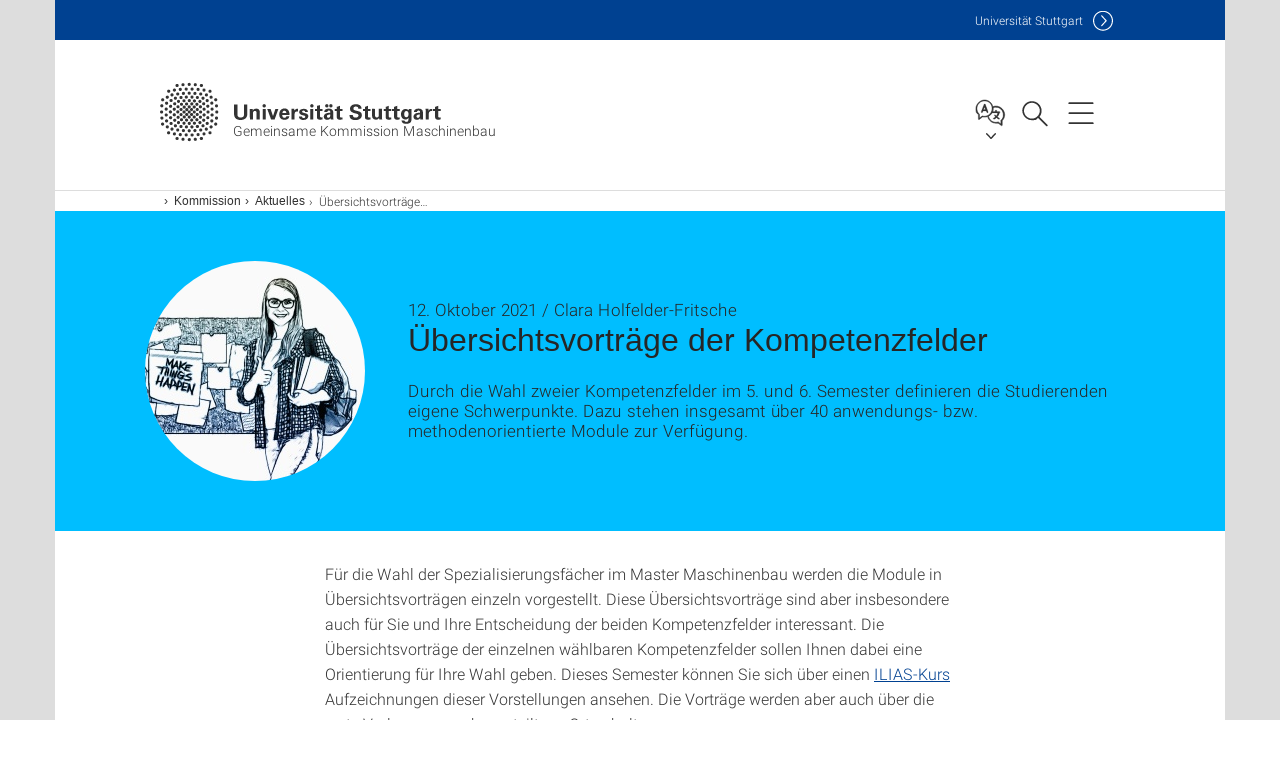

--- FILE ---
content_type: text/html;charset=UTF-8
request_url: https://www.gkm.uni-stuttgart.de/kommission/aktuelles/Uebersichtsvortraege-der-Kompetenzfelder-00001/
body_size: 33975
content:
<!DOCTYPE html>
<!--[if lt IE 7]>      <html lang="de" class="no-js lt-ie9 lt-ie8 lt-ie7"> <![endif]-->
<!--[if IE 7]>         <html lang="de" class="no-js lt-ie9 lt-ie8"> <![endif]-->
<!--[if IE 8]>         <html lang="de" class="no-js lt-ie9"> <![endif]-->
<!--[if gt IE 8]><!-->


<!--
===================== version="0.1.29" =====================
-->

<html lang="de" class="no-js"> <!--<![endif]-->

<head>

<!-- start metadata (_metadata.hbs) -->
	<meta charset="UTF-8">
	<meta http-equiv="X-UA-Compatible" content="IE=edge"/>
	<meta name="creator" content="TIK" />
	<meta name="Publisher" content="Universität Stuttgart - TIK" />
	<meta name="Copyright" content="Universität Stuttgart" />
	<meta name="Content-language" content="de" />
	<meta name="Page-type" content="Bildungseinrichtung" />
	<meta name="viewport" content="width=device-width, initial-scale=1.0, shrink-to-fit=no"/>
	<meta name="robots" content="index, follow" />
	<meta name="system" content="20.0.18" />
	<meta name="template" content="3.0" />
	<meta name="Description" content="Durch die Wahl zweier Kompetenzfelder im 5. und 6. Semester definieren die Studierenden eigene Schwerpunkte. Dazu stehen insgesamt über 40 anwendungs- bzw. methodenorientierte Module zur Verfügung."/>	
	<meta name="og:title" content="Übersichtsvorträge der Kompetenzfelder | News | 12.10.2021 | Gemeinsame Kommission Maschinenbau | Universität Stuttgart" />
	<meta name="og:description" content="Durch die Wahl zweier Kompetenzfelder im 5. und 6. Semester definieren die Studierenden eigene Schwerpunkte. Dazu stehen insgesamt über 40 anwendungs- bzw. methodenorientierte Module zur Verfügung. "/>
	<meta name="og:image" content="https://www.uni-stuttgart.de/studium/studienangebot_assets/maschinenbau/img/bulletin-board-4347274_1920.jpg" />
	<title>Übersichtsvorträge der Kompetenzfelder | News | 12.10.2021 | Gemeinsame Kommission Maschinenbau | Universität Stuttgart</title><!-- Ende metadata -->


<!-- Styles-Einbindung (_styles.hbs) -->
	<link rel="apple-touch-icon" sizes="180x180" href="/system/modules/de.stuttgart.uni.v3.basics/resources/favicons/apple-touch-icon.png">
            <link rel="icon" type="image/png" sizes="32x32" href="/system/modules/de.stuttgart.uni.v3.basics/resources/favicons/favicon-32x32.png">
            <link rel="icon" type="image/png" sizes="16x16" href="/system/modules/de.stuttgart.uni.v3.basics/resources/favicons/favicon-16x16.png">
            <link rel="manifest" href="/system/modules/de.stuttgart.uni.v3.basics/resources/favicons/site.webmanifest">
            <link rel="mask-icon" href="/system/modules/de.stuttgart.uni.v3.basics/resources/favicons/safari-pinned-tab.svg" color="#ffffff">
            <meta name="msapplication-TileColor" content="#ffffff">
            <meta name="theme-color" content="#ffffff">
		
<link rel="stylesheet" href="/system/modules/de.stuttgart.uni.v3.basics/resources/css/styles.css" type="text/css" >
<link rel="stylesheet" href="/system/modules/de.stuttgart.uni.v3.basics/resources/css/tik.css" type="text/css" >
<link rel="stylesheet" href="/system/modules/de.stuttgart.uni.v3.basics/resources/css/jquery-ui/jquery-ui-1.11.4.min.css" type="text/css" >
<link rel="stylesheet" href="/system/modules/de.stuttgart.uni.v3.basics/resources/css/fancybox/jquery.fancybox357.min.css" type="text/css" >
<link rel="stylesheet" href="/system/modules/de.stuttgart.uni.v3.basics/resources/css/footer/footer.css" type="text/css" >
<link rel="stylesheet" href="/system/modules/de.stuttgart.uni.v3.basics/resources/css/audio/player.css" type="text/css" >
<style type="text/css">
.newsstream-folgeseite .generic-list .generic-list-item picture {
  display: inline-block;
  margin: -10px -15px 15px -15px;
  width: calc(100% + 30px);
}


</style>
<!-- Ende Styles-Einbindung -->

	<!-- Scripts
	================================================== --> 
	
	
<script src="/system/modules/de.stuttgart.uni.v3.basics/resources/js/bootstrap.js"></script>
<script src="/system/modules/de.stuttgart.uni.v3.basics/resources/js/aperto-bootstrap-ie-workaround.js"></script>
<script src="/system/modules/de.stuttgart.uni.v3.basics/resources/js/tik.js"></script>
<script src="/system/modules/de.stuttgart.uni.v3.basics/resources/js/jquery-ui/jquery-ui-1.11.4.min.js"></script>
<script src="/system/modules/de.stuttgart.uni.filters/resources/js/filters.js"></script>
<script src="/system/modules/de.stuttgart.uni.v3.basics/resources/js/fancybox/jquery.fancybox357.min.js"></script>
<script src="/system/modules/de.stuttgart.uni.v3.basics/resources/js/tippy-popper/popper.min.js"></script>
<script src="/system/modules/de.stuttgart.uni.v3.basics/resources/js/tippy-popper/tippy.min.js"></script>
<script src="/system/modules/de.stuttgart.uni.v3.zsb/resources/videointerview/js/dash.all.min.js"></script><style>
		.page-wrap > #page-complete > .container-fluid > .row > div > .row > .col-xs-12,
		.page-wrap > #page-complete > .container-fluid > .row > div > .row > .col-sm-12,
		.page-wrap > #page-complete > .container-fluid > .row > div > .row > .col-md-12,
		.page-wrap > #page-complete > .container-fluid > .row > div > .row > .col-lg-12,
		.page-wrap > #page-complete > .container > .row > div > .row > .col-xs-12,
		.page-wrap > #page-complete > .container > .row > div > .row > .col-sm-12,
		.page-wrap > #page-complete > .container > .row > div > .row > .col-md-12,
		.page-wrap > #page-complete > .container > .row > div > .row > .col-lg-12 {
			padding: 0;
		}
	</style>
</head>

<body class=" is-detailpage  is-not-editmode  lang-de ">

<!--googleoff: snippet-->
	
	<!-- start skiplinks (_skiplinks.hbs)-->
	<div class="skip">
		<ul>
			<li><a href="#main">zum Inhalt springen</a></li>
			<li><a href="#footer">zum Footer springen</a></li>
		</ul>
	</div>
	<!-- end skiplinks -->

	<!--googleon: snippet-->
	<div  id="header" ><div class="header" data-id="id-a046adb2">
      <span data-anchor id="id-a046adb2"></span>
              <!-- start header (_header.hbs) -->
              <header class="b-page-header is-subidentity" data-headercontroller="">
                <div class="container">
                  <div class="container-inner">
                    <div class="row">
                      <a class="b-logo" href="https://www.gkm.uni-stuttgart.de/">
                        <!--[if gt IE 8]><!-->
                          <img class="logo-rectangle" src="/system/modules/de.stuttgart.uni.v3.basics/resources/img/svg/logo-de.svg" alt="Logo: Universität Stuttgart - zur Startseite" />
                        <img class="logo-rectangle-inverted" src="/system/modules/de.stuttgart.uni.v3.basics/resources/img/svg/logo-inverted-de.svg" alt="Logo: Universität Stuttgart - zur Startseite" />
                        <!--<![endif]-->
                        <!--[if lt IE 9]>
                        <img class="logo-rectangle" src="/system/modules/de.stuttgart.uni.v3.basics/resources/img/png/logo-de.png" alt="Logo: Universität Stuttgart - zur Startseite" />
                        <img class="logo-rectangle-inverted" src="/system/modules/de.stuttgart.uni.v3.basics/resources/img/svg/logo-inverted-de.png" alt="Logo: Universität Stuttgart - zur Startseite" />
                        <![endif]-->

                        <span  class="subidentity fontsize-s">Gemeinsame Kommission Maschinenbau</span>
                        </a>
                      <div class="header-box">

                        <div class="mainidentity">
                              <div class="container-inner">
                                <a href="https://www.uni-stuttgart.de/">Uni<span class="hideonmobile">versität Stuttgart </span></a>
                                </div>
                            </div>
                            <div class="language">
                          <div class="language-box">
                            <span id="language-menu-title" data-tippy-content="Sprache dieser Seite" data-tippy-placement="left">Sprache dieser Seite</span>

                            <ul id="language-menu-options" aria-labelledby="language-menu-title" role="menu">
                                <li class="current-language"><strong><abbr data-tippy-content="Aktuelle Sprache: Deutsch" data-tippy-placement="left">de</abbr></strong></li></ul>
                            </div>
                        </div>
                        <div id="search" class="search">
                          <button aria-controls="search-box" aria-expanded="false" data-href="#search-box" data-tippy-content="Suche" data-tippy-placement="left"><span>Suche</span>
                          </button>
                        </div>
                        <div class="nav-button">
								<button class="lines-button" aria-controls="main-nav" aria-expanded="false" data-href="#b-page-nav" data-tippy-content="Hauptnavigationspunkte" data-tippy-placement="left">
									<span class="lines">Hauptnavigationspunkte</span>
								</button>
							</div>
						<div class="login-main-desktop"></div>
                      </div>
                    </div>
                  </div>
                </div>
                <!-- Start Suche (_search.hbs) -->
                <div class="search-box js-visible" id="search-box" aria-hidden="true">
                  <h2>Suche</h2>
                  <div class="container" role="tabpanel">
                    <div class="search-box-inner">
                      <form action="https://www.gkm.uni-stuttgart.de/suche/">
                        <fieldset>
                          <div class="form-label col-sm-12">
                            <label for="global-search">Suche</label>
                            <input type="search" name="q" placeholder="Suche nach Themen, Personen ..." id="global-search" class="autosuggest" />
                          </div>
                          <div class="button">
                            <input aria-label="Starte Suche" type="submit" value="suchen">
                          </div>
                        </fieldset>
                        <input type="hidden" name="lq" value="" />
                        <input type="hidden" name="reloaded" value=""/>                       
                        <input type="hidden" name="restriction" value="false"/>
                        </form>
                    </div>
                  </div>
                </div>
                <!-- Ende Suche -->
                <div class="login-main-mobile js-visible" aria-hidden="false"></div>
                <!-- Ende Login -->
              </header>
              <!-- Ende header -->

              <div class="b-page-nav is-subidentity" id="main-nav" aria-hidden="true">
                <div class="container">
                  <div class="container-inner">
                    <div class="fixed-wrapper">
                      <a class="backto" href="#">zurück</a>
                      <div class="location" aria-hidden="true">
                        <ul>
                          <li class="on"><span></span></li>
                            <li><span></span></li>
                          <li><span></span></li>
                          <li><span></span></li>
                          <li><span></span></li>
                        </ul>
                      </div>
                    </div>

                    <div class="scroll-wrapper">
                      <nav class="main-navigation" aria-label="Haupt-Navigation">
                        <div class="menu-group-box" >
                          <div class="menu-box" data-level="show-level-0">
                            <div class="viewbox" style="position:relative;">
                              <div class="wrapper" style="width: 100%; height: 100%;">
                                <ul class="menu level-0 " id="level-0-0">
	<li class="has-menu"><a href="#level-1-0">Orientierung</a></li>
	<li class="has-menu"><a href="#level-1-1">Internationales</a></li>
	<li><a href="https://www.gkm.uni-stuttgart.de/studienbuero/">Studienbüro Maschinenbau</a></li>
	<li class="has-menu"><a href="#level-1-3">Kommission</a></li>
</ul>
	<ul class="menu level-1 " id="level-1-1" data-parent="#level-0-0" >
		<li class="overview"><a href="https://www.gkm.uni-stuttgart.de/internationales/">Internationales</a></li>
		<li><a href="https://www.gkm.uni-stuttgart.de/internationales/incoming-austauschstudierende/">Incoming</a></li>
		<li><a href="https://www.gkm.uni-stuttgart.de/internationales/outgoing-austauschstudierende/">Outgoing</a></li>
		<li><a href="https://www.gkm.uni-stuttgart.de/internationales/team-isp/">Team ISP</a></li>
		<li><a href="https://www.gkm.uni-stuttgart.de/internationales/internationale-studierende/">Internationale Studierende</a></li>
	</ul>
	<ul class="menu level-1 active-list" id="level-1-3" data-parent="#level-0-0"  style="display: block;" aria-expanded="true">
		<li class="overview"><a href="https://www.gkm.uni-stuttgart.de/kommission/">Kommission</a></li>
		<li><a href="https://www.gkm.uni-stuttgart.de/kommission/aktuelles/" class="active">Aktuelles</a></li>
		<li><a href="https://www.gkm.uni-stuttgart.de/kommission/kontakt/">Kontakt</a></li>
		<li><a href="https://www.gkm.uni-stuttgart.de/kommission/team/">Team GKM</a></li>
	</ul>
	<ul class="menu level-1 " id="level-1-0" data-parent="#level-0-0" >
		<li class="overview"><a href="https://www.gkm.uni-stuttgart.de/orientierung/">Orientierung</a></li>
		<li><a href="https://www.gkm.uni-stuttgart.de/orientierung/faq/">FAQ</a></li>
		<li class="has-menu"><a href="#level-2-1">Ansprechpersonen</a></li>
		<li><a href="https://www.gkm.uni-stuttgart.de/orientierung/mentoring/">Mentoring</a></li>
		<li class="has-menu"><a href="#level-2-3">Projektarbeit</a></li>
		<li><a href="https://www.gkm.uni-stuttgart.de/orientierung/studentische-arbeiten/">Studentische Arbeiten</a></li>
		<li class="has-menu"><a href="#level-2-5">Feier</a></li>
	</ul>
		<ul class="menu level-2 " id="level-2-1" data-parent="#level-1-0" >
			<li class="overview"><a href="https://www.gkm.uni-stuttgart.de/orientierung/ansprechpersonen/">Ansprechpersonen</a></li>
			<li><a href="https://www.gkm.uni-stuttgart.de/orientierung/ansprechpersonen/fachstudienberatung/">Fachstudienberatung</a></li>
			<li><a href="https://www.gkm.uni-stuttgart.de/orientierung/ansprechpersonen/praktikantenaemter/">Praktikantenämter</a></li>
			<li class="has-menu"><a href="#level-3-2">Prüfungsausschüsse</a></li>
			<li><a href="https://www.gkm.uni-stuttgart.de/orientierung/ansprechpersonen/studiendekane/">Studiendekane</a></li>
			<li><a href="https://www.gkm.uni-stuttgart.de/orientierung/ansprechpersonen/studiengangsmanagement/">Studiengangsmanagement</a></li>
		</ul>
			<ul class="menu level-3 " id="level-3-2" data-parent="#level-2-1" >
				<li class="overview"><a href="https://www.gkm.uni-stuttgart.de/orientierung/ansprechpersonen/pruefungsausschuesse/">Prüfungsausschüsse</a></li>
				<li><a href="https://www.gkm.uni-stuttgart.de/orientierung/ansprechpersonen/pruefungsausschuesse/pa-gkm/">Prüfungsausschüsse Maschinenbau, PEKT, WPT, Technologiemanagement, Fahrzeug- und Motorentechnik, Master:Online Logistikmanagement</a></li>
			</ul>
		<ul class="menu level-2 " id="level-2-5" data-parent="#level-1-0" >
			<li class="overview"><a href="https://www.gkm.uni-stuttgart.de/orientierung/feier/">Feier</a></li>
			<li><a href="https://www.gkm.uni-stuttgart.de/orientierung/feier/datenschutz/">Datenschutz-Informationen</a></li>
		</ul>
		<ul class="menu level-2 " id="level-2-3" data-parent="#level-1-0" >
			<li class="overview"><a href="https://www.gkm.uni-stuttgart.de/orientierung/projektarbeit/">Projektarbeit</a></li>
			<li><a href="https://www.gkm.uni-stuttgart.de/orientierung/projektarbeit/termine/">Termine</a></li>
			<li><a href="https://www.gkm.uni-stuttgart.de/orientierung/projektarbeit/projekte/">Projekte</a></li>
			<li><a href="https://www.gkm.uni-stuttgart.de/orientierung/projektarbeit/stufokon/">StuFoKon</a></li>
			<li><a href="https://www.gkm.uni-stuttgart.de/orientierung/projektarbeit/downloads/">Downloads</a></li>
			<li><a href="https://www.gkm.uni-stuttgart.de/orientierung/projektarbeit/fragen-antworten/">FAQs</a></li>
			<li><a href="https://www.gkm.uni-stuttgart.de/orientierung/projektarbeit/links/">Links</a></li>
			<li><a href="https://www.gkm.uni-stuttgart.de/orientierung/projektarbeit/datenschutz/">Datenschutz-Informationen</a></li>
		</ul>
<!-- Navigation: 7.73 µs --></div>

                            </div>
                          </div>
                        </div>
                      </nav>
                      <a href="#closeNavigation" class="close-nav">Navigation schließen</a>
                      </div>

                  </div><!-- container-inner -->
                </div><!--  container -->
              </div></div>
    <script type="module">
      
      import Login from '/system/modules/de.stuttgart.uni.v3.basics/resources/js/login.mjs'
      new Login("de", "", "", "", "", "", "", "", "", true).init()
    </script>
  </div><div id="wrapper" class="is-subidentity">
		<div id="content">
			<main id="main" class="r-main">
				<div class="main__wrapper" data-js-id="container">
                    <noscript>
                        <div class="alert alert-danger">Für die volle Funktionalität dieser Site ist JavaScript notwendig. Hier finden Sie eine <a href="https://enablejavascript.co/" target="_blank">Anleitung zum Aktivieren von JavaScript in Ihrem Browser</a>.</div></noscript>
					<!-- Start Segment -->
					<div class="segment is-border-top">
							<div class="container">
								<div class="container-inner">
									<div class="row">
										<div class="col-md-12">
											<!-- Start Breadcrumb (_breadcrumb.hbs) -->
											<nav class="b-breadscroller--default" data-css="b-breadscroller" data-js-module="breadscroller" aria-label="breadcrumb">
													<!--googleoff: snippet-->
													<h2 class="breadscroller__headline">Position innerhalb des Seitenbaumes</h2>
													<div class="breadscroller__controls" data-js-atom="breadscroller-controls">
														<button class="breadscroller__controls-btn is-back" data-js-atom="breadscroller-controls-back">
															<span>Seitenpfad nach links schieben</span>
														</button>
														<button class="breadscroller__controls-btn is-forward" data-js-atom="breadscroller-controls-forward">
															<span>Seitenpfad nach rechts schieben</span>
														</button>
													</div>
													<!--googleon: snippet-->
													<div class="breadscroller__content" data-js-atom="breadscroller-container">
														<ol class="breadscroller__list" data-js-atom="breadscroller-list">

															<li class="breadscroller__list-item">
																				<a href="https://www.gkm.uni-stuttgart.de/" class="breadscroller__list-element">Gemeinsame Kommision Maschinenbau (T3.0)</a>
																			</li>
																		<li class="breadscroller__list-item">
																				<a href="https://www.gkm.uni-stuttgart.de/kommission/" class="breadscroller__list-element">Kommission</a>
																			</li>
																		<li class="breadscroller__list-item">
																							<a href="https://www.gkm.uni-stuttgart.de/kommission/aktuelles/" class="breadscroller__list-element">Aktuelles</a>
																						</li>
																						<li class="breadscroller__list-item">
																							<span class="breadscroller__list-element is-active" data-tippy-content="Übersichtsvorträge der Kompetenzfelder">Übersichtsvorträge der Kompetenzfelder</span>
																						</li>
																					</ol>
													</div>
												</nav>	
												<!-- Ende Breadcrumb -->
											<!-- Breadcrumb: 474 µs --></div>
									</div>
								</div><!--  container-inner -->
							</div><!-- container -->
						</div>
					<!-- End Segment -->

					<div  id="introDetailonly" ><div class="element pgelement news" >
			<div class="is-bg-blue is-margin-bottom  ">
									<div class="container">
										<div class="container-inner">
											<div class="row">
												<div class="c-intro-teaser--default" data-css="c-intro-teaser">
													<div class="intro-teaser__wrapper">
														<figure class="c-figure--intro-teaser" data-css="c-figure">
																<div class="figure__wrapper">
																	<picture class="c-picture" data-css="c-picture">
	<img src="https://www.uni-stuttgart.de/studium/studienangebot_assets/maschinenbau/img/bulletin-board-4347274_1920.jpg?__scale=w:220,h:220,cx:0,cy:0,cw:1280,ch:1280" style=""  alt=""/>
</picture>
</div>
															</figure>
														<div class="intro-teaser__content col-md-9 col-sm-8 col-xs-12">
															<div class="reverse-order">
																<h1 class="intro-teaser__headline">Übersichtsvorträge der Kompetenzfelder</h1>
																<p class="intro-teaser__kicker">
																12. Oktober 2021 / Clara Holfelder-Fritsche</p>
															</div>
															<p>
																	Durch die Wahl zweier Kompetenzfelder im 5. und 6. Semester definieren die Studierenden eigene Schwerpunkte. Dazu stehen insgesamt über 40 anwendungs- bzw. methodenorientierte Module zur Verfügung.<br />
																	</p>
															</div>
													</div>
												</div>
												</div>
										</div>
									</div>
								</div>
								
								<div class="segment">
	<div class="container">
		<div class="container-inner">
			<div class="row">
				<div class="col-md-8 col-md-offset-2">
<div class="flexblocks">
		<div>
								<span data-anchor id="id-8147c963-0"></span>
								<div class="absatz">
									<div >
											<p>Für die Wahl der Spezialisierungsfächer im Master Maschinenbau werden die Module in Übersichtsvorträgen einzeln vorgestellt. Diese Übersichtsvorträge sind aber insbesondere auch für Sie und Ihre Entscheidung der beiden Kompetenzfelder interessant. Die Übersichtsvorträge der einzelnen wählbaren Kompetenzfelder sollen Ihnen dabei eine Orientierung für Ihre Wahl geben. Dieses Semester können Sie sich über einen <a href="https://ilias3.uni-stuttgart.de/goto_Uni_Stuttgart_crs_2093908.html" target="_blank" rel="noopener">ILIAS-Kurs</a> Aufzeichnungen dieser Vorstellungen ansehen. Die Vorträge werden aber auch über die erste Vorlesungswoche verteilt vor Ort gehalten.</p>
<p>Bitte beachten Sie, dass der Zugang zum Campus der Universität Stuttgart und zu allen Lehrräumen/Hörsälen nur unter <strong>3G-Regelung</strong> möglich ist. D.h. Sie müssen entweder geimpft, genesen oder getestet sein.</p></div>
									<p><a class="btn btn-default linkbutton __btn __btn-u __u-small" href="https://www.gkm.uni-stuttgart.de/docs/infos/Uebersichtsvortraege-MB-2021_Details.pdf" aria-label="PDF">Veranstaltungsübersicht der Übersichtsvorträge</a></p>
										</div>
								</div></div>
<div class="clearb"></div>
									
									<div class="row flex-row">
											</div>
													</div>
			</div>
		</div>
	</div>
</div>
</div>
	</div><div  id="page-complete" ><div>
		</div>	
</div><div  id="contactDetailonly" ></div></div>
			</main><!-- end main -->
		</div><!-- end content -->
	</div><!-- end wrapper -->
			
		
	<!-- Start Footer (_footer.hbs) -->
	<footer class="r-page-footer">

		<div  id="footer" ><div class="footer-wrapper" data-id="id-a04b8fb6">
                    <div class="local-contact-footer">
                                <div class="container">
                                    <div class="container-inner">
                                        <div class="row">
                                            <section class="b-social-media">
                                                <div class="col-md-3">
                                                    <h3 class="linklist__title">So erreichen Sie uns</h3>
                                                </div>
                                                <div class="col-md-9">
                                                    <div class="c-linklist--footer-socials" data-css="c-linklist">
                                                        <ul class="linklist__list">
                                                            <li class="linklist__entry"><a href="https://www.gkm.uni-stuttgart.de/kommission/kontakt/"><span class="xs-icon-white contact"></span>Kontakt</a></li>
                                                        </ul>
                                                    </div>
                                                </div>
                                            </section>
                                        </div>
                                    </div>
                                </div>
                            </div>
                        <div class="global-rich-footer">
                        <span data-anchor id="id-a04b8fb6"></span>
                        <div class="container">
                            <div class="container-inner">
                                <div class="row" style="margin-bottom:20px;">
                                    <div class="col-md-3">
                                        <a href="https://www.uni-stuttgart.de/">
                                                <img class="logo-rectangle-inverted-footer" src="/system/modules/de.stuttgart.uni.v3.basics/resources/img/svg/logo-inverted-de.svg" alt="Logo: Universität Stuttgart - zur Startseite" />
                                            </a>
                                        </div>
                                    <div class="col-md-9">
                                        <div class="col-md-12 c-linklist--footer-socials" data-css="c-linklist">
                                            <ul class="linklist__list">
                                                    <li class="linklist__entry"><a href="https://www.facebook.com/Universitaet.Stuttgart"                     class="linklist__link is-facebook"  target="_blank">Icon: Facebook</a><br>Facebook</li>
                                                    <li class="linklist__entry"><a href="https://www.instagram.com/unistuttgart/"                             class="linklist__link is-instagram" target="_blank">Icon: Instagram</a><br>Instagram</li>
                                                        <li class="linklist__entry"><a href="https://bsky.app/profile/unistuttgart.bsky.social"                   class="linklist__link is-bluesky"   target="_blank">Icon: Bluesky</a><br>Bluesky</li>
                                                    <li class="linklist__entry"><a href="https://bawü.social/@Uni_Stuttgart"                                  class="linklist__link is-mastodon"  target="_blank">Icon: Mastodon</a><br>Mastodon</li>
                                                    <li class="linklist__entry"><a href="https://www.youtube.com/user/UniStuttgartTV"                         class="linklist__link is-youtube"   target="_blank">Icon: YouTube</a><br>YouTube</li>
                                                    <li class="linklist__entry"><a href="https://www.linkedin.com/school/universit%C3%A4t-stuttgart/"         class="linklist__link is-linkedin"  target="_blank">Icon: LinkedIn</a><br>LinkedIn</li>
                                                    <li class="linklist__entry"><a href="https://www.usus.uni-stuttgart.de/" class="linklist__link is-usus"                     >Icon: USUS-Blog</a><br>USUS-Blog</li>
                                                    </ul>
                                            </div>
                                    </div>
                                </div>
                                <div class="row">
                                    <section class="col-md-3 col-sm-6 b-service-links">
                                            <div class="c-linklist--footer-service-links" data-css="c-linklist">
                                                <div class="linklist pgelement" style="margin-bottom: 30px;" data-id="id-25c4a5f0">
			<span data-anchor id="id-25c4a5f0"></span>
			
			<h3 class="linklist__title">Zielgruppe</h3>
									<ul class="linklist__list">
											<li class="linklist__entry">
														<a href="https://www.student.uni-stuttgart.de/" class="linklist__link">Studierende</a>
															</li>
												<li class="linklist__entry">
														<a href="https://www.beschaeftigte.uni-stuttgart.de/" class="linklist__link">Beschäftigte</a>
															</li>
												<li class="linklist__entry">
														<a href="https://www.uni-stuttgart.de/alumni-foerderer/" class="linklist__link">Alumni und Förderer</a>
															</li>
												<li class="linklist__entry">
														<a href="#" class="linklist__link">Wirtschaft</a>
															</li>
												</ul></div>
	</div>
                                        </section>
                                    <section class="col-md-3 col-sm-6 b-service-links">
                                            <div class="c-linklist--footer-service-links" data-css="c-linklist">
                                                <div class="linklist pgelement" style="margin-bottom: 30px;" data-id="id-25fdb752">
			<span data-anchor id="id-25fdb752"></span>
			
			<h3 class="linklist__title">Formalia</h3>
									<ul class="linklist__list">
											<li class="linklist__entry">
														<a href="https://www.uni-stuttgart.de/impressum/" class="linklist__link">Impressum</a>
															</li>
												<li class="linklist__entry">
														<a href="https://www.uni-stuttgart.de/datenschutz/" class="linklist__link">Datenschutz</a>
															</li>
												<li class="linklist__entry">
														<a href="https://www.uni-stuttgart.de/erklaerung-barrierefreiheit/" class="linklist__link">Barrierefreiheit</a>
															</li>
												<li class="linklist__entry">
														<a href="https://www.uni-stuttgart.de/universitaet/profil/zertifikate/" class="linklist__link">Zertifikate</a>
															</li>
												<li class="linklist__entry">
														<a href="https://www.uni-stuttgart.de/allgemeine-geschaeftsbedingungen/" class="linklist__link">AGB</a>
															</li>
												</ul></div>
	</div>
                                        </section>
                                    <section class="col-md-3 col-sm-6 b-service-links">
                                            <div class="c-linklist--footer-service-links" data-css="c-linklist">
                                                <div class="linklist pgelement" style="margin-bottom: 30px;" data-id="id-263b5c94">
			<span data-anchor id="id-263b5c94"></span>
			
			<h3 class="linklist__title">Services</h3>
									<ul class="linklist__list">
											<li class="linklist__entry">
														<a href="https://www.uni-stuttgart.de/universitaet/kontakt/" class="linklist__link">Kontakt</a>
															</li>
												<li class="linklist__entry">
														<a href="https://www.uni-stuttgart.de/presse/" class="linklist__link">Presse</a>
															</li>
												<li class="linklist__entry">
														<a href="https://www.stellenwerk.de/stuttgart/" class="linklist__link">Jobportal</a>
															</li>
												<li class="linklist__entry">
														<a href="https://careers.uni-stuttgart.de/?locale=de_DE" class="linklist__link">Promotions- / Postdoc-Stellen</a>
															</li>
												<li class="linklist__entry">
														<a href="https://unishop-stuttgart.de/" class="linklist__link">Uni-Shop</a>
															</li>
												</ul></div>
	</div>
                                        </section>
                                    <section class="col-md-3 col-sm-6 b-service-links">
                                            <div class="c-linklist--footer-service-links" data-css="c-linklist">
                                                <div class="linklist pgelement" style="margin-bottom: 30px;" data-id="id-267bc0f6">
			<span data-anchor id="id-267bc0f6"></span>
			
			<h3 class="linklist__title">Organisation</h3>
									<ul class="linklist__list">
											<li class="linklist__entry">
														<a href="https://www.uni-stuttgart.de/universitaet/fakultaeten-institute/" class="linklist__link">Fakultäten und Institute</a>
															</li>
												<li class="linklist__entry">
														<a href="https://www.uni-stuttgart.de/universitaet/einrichtungen/" class="linklist__link">Einrichtungen</a>
															</li>
												<li class="linklist__entry">
														<a href="https://www.uni-stuttgart.de/universitaet/organisation/verwaltung/" class="linklist__link">Zentrale Verwaltung</a>
															</li>
												</ul></div>
	</div>
                                        </section>
                                    </div>
                            </div>
                        </div>
                    </div>
                </div>
            </div></footer>
	<!-- Ende footer-->	

	<div class="b-scroll-to-top" data-css="b-scroll-to-top" data-js-module="scroll-to-top">
		<a href="#wrapper" class="scroll-to-top__link" data-js-atom="to-top-link">Zum Seitenanfang</a>
	</div>
	
	<!-- Piwik Beginn -->
			<script>
			  var _paq = _paq || [];
			  _paq.push(['disableCookies']);
			  _paq.push(['trackPageView']);
			  _paq.push(['enableLinkTracking']);
			  _paq.push(['MediaAnalytics::enableDebugMode']);
			  (function() {
				var u="https://www.uni-stuttgart.de/piwik/";
				_paq.push(['setTrackerUrl', u+'piwik.php']);
				_paq.push(['setSiteId', 296]);
				var d=document, g=d.createElement('script'), s=d.getElementsByTagName('script')[0];
				g.type='text/javascript'; g.async=true; g.defer=true; g.src=u+'piwik.js'; s.parentNode.insertBefore(g,s);
			  })();
			</script>
			<noscript><p><img src="https://www.uni-stuttgart.de/piwik/piwik.php?idsite=296" style="border:0;" alt="" /></p></noscript>
			<!-- End Piwik Code -->
		</body>
</html>
<!-- Complete time for this page: 80 ms -->